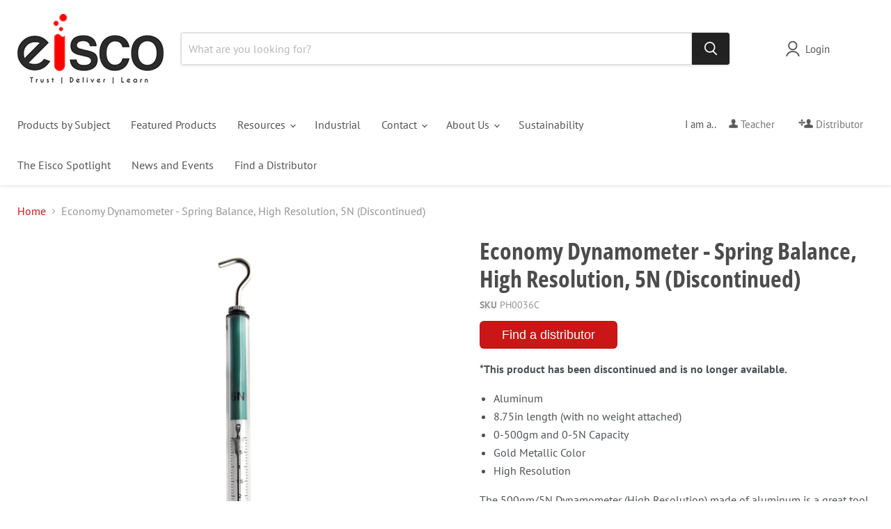

--- FILE ---
content_type: text/html; charset=utf-8
request_url: https://www.eiscolabs.com/collections/all/products/ph0036c?view=recently-viewed
body_size: 548
content:










  









<div
  class="productgrid--item  imagestyle--medium        product-recently-viewed-card    show-actions--mobile"
  data-product-item
  data-product-quickshop-url="/collections/all/products/ph0036c"
  
    data-recently-viewed-card
  
>
  <div class="productitem" data-product-item-content>
    
    
    
    

    

    

    <div class="productitem__container">
      <div class="product-recently-viewed-card-time" data-product-handle="ph0036c">
      <button
        class="product-recently-viewed-card-remove"
        aria-label="close"
        data-remove-recently-viewed
      >
        


                                                                        <svg class="icon-remove "    aria-hidden="true"    focusable="false"    role="presentation"    xmlns="http://www.w3.org/2000/svg" width="10" height="10" viewBox="0 0 10 10" xmlns="http://www.w3.org/2000/svg">      <path fill="currentColor" d="M6.08785659,5 L9.77469752,1.31315906 L8.68684094,0.225302476 L5,3.91214341 L1.31315906,0.225302476 L0.225302476,1.31315906 L3.91214341,5 L0.225302476,8.68684094 L1.31315906,9.77469752 L5,6.08785659 L8.68684094,9.77469752 L9.77469752,8.68684094 L6.08785659,5 Z"></path>    </svg>                                              

      </button>
    </div>

      <div class="productitem__image-container">
        <a
          class="productitem--image-link"
          href="/collections/all/products/ph0036c"
          tabindex="-1"
          data-product-page-link
        >
          <figure
            class="productitem--image"
            data-product-item-image
            
          >
            
              
              

  
    <noscript data-rimg-noscript>
      <img
        
          src="//www.eiscolabs.com/cdn/shop/files/umlqc15dflz2hzareyzn_512x2590.jpg?v=1739556537"
        

        alt=""
        data-rimg="noscript"
        srcset="//www.eiscolabs.com/cdn/shop/files/umlqc15dflz2hzareyzn_512x2590.jpg?v=1739556537 1x, //www.eiscolabs.com/cdn/shop/files/umlqc15dflz2hzareyzn_788x3989.jpg?v=1739556537 1.54x"
        class="productitem--image-primary"
        
        
      >
    </noscript>
  

  <img
    
      src="//www.eiscolabs.com/cdn/shop/files/umlqc15dflz2hzareyzn_512x2590.jpg?v=1739556537"
    
    alt=""

    
      data-rimg="lazy"
      data-rimg-scale="1"
      data-rimg-template="//www.eiscolabs.com/cdn/shop/files/umlqc15dflz2hzareyzn_{size}.jpg?v=1739556537"
      data-rimg-max="791x4000"
      data-rimg-crop="false"
      
      srcset="data:image/svg+xml;utf8,<svg%20xmlns='http://www.w3.org/2000/svg'%20width='512'%20height='2590'></svg>"
    

    class="productitem--image-primary"
    
    
  >



  <div data-rimg-canvas></div>


            

            




























            <span class="visually-hidden">Economy Dynamometer - Spring Balance, High Resolution, 5N (Discontinued)</span>
          </figure>
        </a>
      </div><div class="productitem--info">
        
          
        

        

        <h2 class="productitem--title">
          <a href="/collections/all/products/ph0036c" data-product-page-link>
            Economy Dynamometer - Spring Balance, High Resolution, 5N (Discontinued)
          </a>
        </h2>

        
          
        

        
          

        

        
          

          
            
          
        

        
          <div class="productitem--description">
            <p>*This product has been discontinued and is no longer available.

Aluminum
8.75in length (with no weight attached)
0-500gm and 0-5N Capacity
Gold Me...</p>

            
              <a
                href="/collections/all/products/ph0036c"
                class="productitem--link"
                data-product-page-link
              >
                View full details
              </a>
            
          </div><div class="product-sku">PH0036C</div>
        
      </div>

      
    </div>
  </div>

  
</div>
